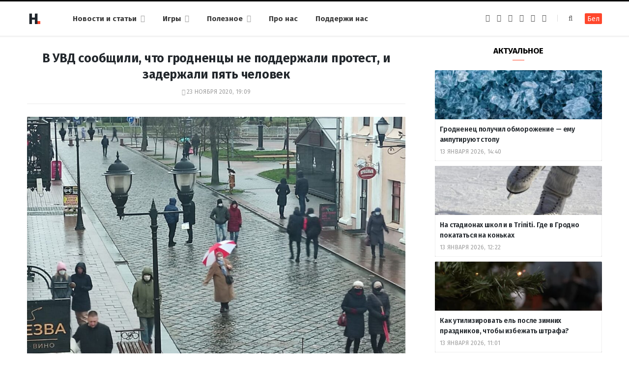

--- FILE ---
content_type: text/html; charset=UTF-8
request_url: https://ru.hrodna.life/2020/11/23/protest-22-nojabrja/
body_size: 13646
content:
<!DOCTYPE html><html lang="ru-RU" itemscope="itemscope" itemtype="http://schema.org/WebSite"><head><link rel="stylesheet" media="print" onload="this.onload=null;this.media='all';" id="ao_optimized_gfonts" href="https://fonts.googleapis.com/css?family=Fira+Sans%3A400%2C400italic%2C600%2C700&amp;display=swap"><link 
 rel="alternate" 
 hreflang="x-default" 
 href="https://hrodna.life/2020/11/23/protest-22-nojabrja/" /><link 
 rel="alternate" 
 hreflang="ru_RU" 
 href="https://ru.hrodna.life/2020/11/23/protest-22-nojabrja/" /><meta charset="UTF-8" /><meta http-equiv="x-ua-compatible" content="ie=edge" /><meta name="viewport" content="width=device-width, initial-scale=1" /><link rel="profile" href="http://gmpg.org/xfn/11" /><link rel="apple-touch-icon" sizes="180x180" href="/wp-content/themes/hrodna-2019/apple-touch-icon.png"><link rel="icon" type="image/png" href="/wp-content/themes/hrodna-2019/fav/icon-32x32.png" sizes="32x32"><link rel="icon" type="image/png" href="/wp-content/themes/hrodna-2019/fav/icon-16x16.png" sizes="16x16"><link rel="manifest" href="/wp-content/themes/hrodna-2019/fav/manifest.json" crossorigin="use-credentials"><meta name="msapplication-config" content="/wp-content/themes/hrodna-2019/fav/browserconfig.xml"><meta name="theme-color" content="#f4f6f8"><meta name='robots' content='index, follow, max-image-preview:large, max-snippet:-1, max-video-preview:-1' /><style>img:is([sizes="auto" i], [sizes^="auto," i]) { contain-intrinsic-size: 3000px 1500px }</style> <script data-cfasync="false" data-pagespeed-no-defer>var gtm4wp_datalayer_name = "dataLayer";
	var dataLayer = dataLayer || [];

	const gtm4wp_scrollerscript_debugmode         = false;
	const gtm4wp_scrollerscript_callbacktime      = 100;
	const gtm4wp_scrollerscript_readerlocation    = 150;
	const gtm4wp_scrollerscript_contentelementid  = "content";
	const gtm4wp_scrollerscript_scannertime       = 60;</script> <link media="all" href="https://ru.hrodna.life/wp-content/cache/autoptimize/2/css/autoptimize_3d3bea5fcf980743a9ae01d832a5fe70.css" rel="stylesheet"><title>В УВД сообщили, что гродненцы не поддержали протест, и задержали пять человек</title><meta name="description" content="Гродненцы 22 ноября становились по районам в цепи солидарности и выкрикивали на ул. Советской &quot;Жыве Беларусь!&quot;. Милиция сообщила, что гродненцы не" /><meta property="og:locale" content="ru_RU" /><meta property="og:type" content="article" /><meta property="og:title" content="В УВД сообщили, что гродненцы не поддержали протест, и задержали пять человек" /><meta property="og:description" content="Гродненцы 22 ноября становились по районам в цепи солидарности и выкрикивали на ул. Советской &quot;Жыве Беларусь!&quot;. Милиция сообщила, что гродненцы не" /><meta property="og:url" content="https://ru.hrodna.life/2020/11/23/protest-22-nojabrja/" /><meta property="og:site_name" content="Hrodna.life - новости Гродно" /><meta property="article:publisher" content="https://www.facebook.com/hrodna.one.love" /><meta property="article:published_time" content="2020-11-23T16:09:43+00:00" /><meta property="article:modified_time" content="2022-01-02T18:50:46+00:00" /><meta property="og:image" content="https://ru.hrodna.life/wp-content/uploads/2020/11/akcija-22-nojabrja-siloviki-4.jpg" /><meta property="og:image:width" content="1200" /><meta property="og:image:height" content="901" /><meta property="og:image:type" content="image/jpeg" /><meta name="author" content="А К" /><meta name="twitter:card" content="summary_large_image" /><meta name="twitter:creator" content="@HrodnaL" /> <script type="application/ld+json" class="yoast-schema-graph">{"@context":"https://schema.org","@graph":[{"@type":"NewsArticle","@id":"https://ru.hrodna.life/2020/11/23/protest-22-nojabrja/#article","isPartOf":{"@id":"https://ru.hrodna.life/2020/11/23/protest-22-nojabrja/"},"author":{"name":"А К","@id":"https://ru.hrodna.life/#/schema/person/f193410c52aa1794c8432f4479805ce0"},"headline":"В УВД сообщили, что гродненцы не поддержали протест, и задержали пять человек","datePublished":"2020-11-23T16:09:43+00:00","dateModified":"2022-01-02T18:50:46+00:00","mainEntityOfPage":{"@id":"https://ru.hrodna.life/2020/11/23/protest-22-nojabrja/"},"wordCount":122,"publisher":{"@id":"https://ru.hrodna.life/#organization"},"image":{"@id":"https://ru.hrodna.life/2020/11/23/protest-22-nojabrja/#primaryimage"},"thumbnailUrl":"https://ru.hrodna.life/wp-content/uploads/2020/11/akcija-22-nojabrja-siloviki-4.jpg","keywords":["закон","право","Протесты в Гродно"],"articleSection":["Новости"],"inLanguage":"ru-RU","copyrightYear":"2020","copyrightHolder":{"@id":"https://hrodna.life/#organization"}},{"@type":"WebPage","@id":"https://ru.hrodna.life/2020/11/23/protest-22-nojabrja/","url":"https://ru.hrodna.life/2020/11/23/protest-22-nojabrja/","name":"В УВД сообщили, что гродненцы не поддержали протест, и задержали пять человек","isPartOf":{"@id":"https://ru.hrodna.life/#website"},"primaryImageOfPage":{"@id":"https://ru.hrodna.life/2020/11/23/protest-22-nojabrja/#primaryimage"},"image":{"@id":"https://ru.hrodna.life/2020/11/23/protest-22-nojabrja/#primaryimage"},"thumbnailUrl":"https://ru.hrodna.life/wp-content/uploads/2020/11/akcija-22-nojabrja-siloviki-4.jpg","datePublished":"2020-11-23T16:09:43+00:00","dateModified":"2022-01-02T18:50:46+00:00","description":"Гродненцы 22 ноября становились по районам в цепи солидарности и выкрикивали на ул. Советской \"Жыве Беларусь!\". Милиция сообщила, что гродненцы не","breadcrumb":{"@id":"https://ru.hrodna.life/2020/11/23/protest-22-nojabrja/#breadcrumb"},"inLanguage":"ru-RU","potentialAction":[{"@type":"ReadAction","target":["https://ru.hrodna.life/2020/11/23/protest-22-nojabrja/"]}]},{"@type":"ImageObject","inLanguage":"ru-RU","@id":"https://ru.hrodna.life/2020/11/23/protest-22-nojabrja/#primaryimage","url":"https://ru.hrodna.life/wp-content/uploads/2020/11/akcija-22-nojabrja-siloviki-4.jpg","contentUrl":"https://ru.hrodna.life/wp-content/uploads/2020/11/akcija-22-nojabrja-siloviki-4.jpg","width":1200,"height":901,"caption":"Гродно 23 ноября. Фото: Hrodna.life"},{"@type":"BreadcrumbList","@id":"https://ru.hrodna.life/2020/11/23/protest-22-nojabrja/#breadcrumb","itemListElement":[{"@type":"ListItem","position":1,"name":"Главная страница","item":"https://ru.hrodna.life/"},{"@type":"ListItem","position":2,"name":"В УВД сообщили, что гродненцы не поддержали протест, и задержали пять человек"}]},{"@type":"WebSite","@id":"https://ru.hrodna.life/#website","url":"https://ru.hrodna.life/","name":"Hrodna.life - новости Гродно","description":"Hrodna.life - новости и истории из Гродно","publisher":{"@id":"https://ru.hrodna.life/#organization"},"potentialAction":[{"@type":"SearchAction","target":{"@type":"EntryPoint","urlTemplate":"https://ru.hrodna.life/?s={search_term_string}"},"query-input":{"@type":"PropertyValueSpecification","valueRequired":true,"valueName":"search_term_string"}}],"inLanguage":"ru-RU"},{"@type":"Organization","@id":"https://ru.hrodna.life/#organization","name":"Hrodna.life","url":"https://ru.hrodna.life/","logo":{"@type":"ImageObject","inLanguage":"ru-RU","@id":"https://ru.hrodna.life/#/schema/logo/image/","url":"https://ru.hrodna.life/wp-content/uploads/2018/11/320-logos3-01.png","contentUrl":"https://ru.hrodna.life/wp-content/uploads/2018/11/320-logos3-01.png","width":320,"height":112,"caption":"Hrodna.life"},"image":{"@id":"https://ru.hrodna.life/#/schema/logo/image/"},"sameAs":["https://www.facebook.com/hrodna.one.love","https://www.linkedin.com/company/hrodna-life/","https://be.wikipedia.org/wiki/Hrodna.life"],"email":"people34letters@gmail.com","legalName":"Žmonės ir raidės, VšĮ","foundingDate":"2016-10-10","publishingPrinciples":"https://ru.hrodna.life/about-us/","ethicsPolicy":"https://ru.hrodna.life/standarts/"},{"@type":"Person","@id":"https://ru.hrodna.life/#/schema/person/f193410c52aa1794c8432f4479805ce0","name":"А К","image":{"@type":"ImageObject","inLanguage":"ru-RU","@id":"https://ru.hrodna.life/#/schema/person/image/","url":"https://secure.gravatar.com/avatar/e76e793cf5dddc09a8ffb460892a5b0c?s=96&d=mm&r=g","contentUrl":"https://secure.gravatar.com/avatar/e76e793cf5dddc09a8ffb460892a5b0c?s=96&d=mm&r=g","caption":"А К"},"sameAs":["https://ru.hrodna.life/","https://x.com/HrodnaL"],"jobTitle":"выпускающий редактор","worksFor":"Hrodna.life","url":"https://ru.hrodna.life/author/alena/"}]}</script> <link rel="amphtml" href="https://ru.hrodna.life/2020/11/23/protest-22-nojabrja/?amp" /><meta name="generator" content="AMP for WP 1.1.10"/><link rel='dns-prefetch' href='//ajax.googleapis.com' /><link rel='dns-prefetch' href='//ru.hrodna.life' /><link href='https://fonts.gstatic.com' crossorigin='anonymous' rel='preconnect' /><link rel="alternate" type="application/rss+xml" title="Hrodna.life - новости Гродно &raquo; Лента" href="https://ru.hrodna.life/feed/" /><style id='getwid-blocks-inline-css' type='text/css'>.wp-block-getwid-section .wp-block-getwid-section__wrapper .wp-block-getwid-section__inner-wrapper{max-width: 770px;}</style><style id='classic-theme-styles-inline-css' type='text/css'>/*! This file is auto-generated */
.wp-block-button__link{color:#fff;background-color:#32373c;border-radius:9999px;box-shadow:none;text-decoration:none;padding:calc(.667em + 2px) calc(1.333em + 2px);font-size:1.125em}.wp-block-file__button{background:#32373c;color:#fff;text-decoration:none}</style><style id='global-styles-inline-css' type='text/css'>:root{--wp--preset--aspect-ratio--square: 1;--wp--preset--aspect-ratio--4-3: 4/3;--wp--preset--aspect-ratio--3-4: 3/4;--wp--preset--aspect-ratio--3-2: 3/2;--wp--preset--aspect-ratio--2-3: 2/3;--wp--preset--aspect-ratio--16-9: 16/9;--wp--preset--aspect-ratio--9-16: 9/16;--wp--preset--color--black: #000000;--wp--preset--color--cyan-bluish-gray: #abb8c3;--wp--preset--color--white: #ffffff;--wp--preset--color--pale-pink: #f78da7;--wp--preset--color--vivid-red: #cf2e2e;--wp--preset--color--luminous-vivid-orange: #ff6900;--wp--preset--color--luminous-vivid-amber: #fcb900;--wp--preset--color--light-green-cyan: #7bdcb5;--wp--preset--color--vivid-green-cyan: #00d084;--wp--preset--color--pale-cyan-blue: #8ed1fc;--wp--preset--color--vivid-cyan-blue: #0693e3;--wp--preset--color--vivid-purple: #9b51e0;--wp--preset--gradient--vivid-cyan-blue-to-vivid-purple: linear-gradient(135deg,rgba(6,147,227,1) 0%,rgb(155,81,224) 100%);--wp--preset--gradient--light-green-cyan-to-vivid-green-cyan: linear-gradient(135deg,rgb(122,220,180) 0%,rgb(0,208,130) 100%);--wp--preset--gradient--luminous-vivid-amber-to-luminous-vivid-orange: linear-gradient(135deg,rgba(252,185,0,1) 0%,rgba(255,105,0,1) 100%);--wp--preset--gradient--luminous-vivid-orange-to-vivid-red: linear-gradient(135deg,rgba(255,105,0,1) 0%,rgb(207,46,46) 100%);--wp--preset--gradient--very-light-gray-to-cyan-bluish-gray: linear-gradient(135deg,rgb(238,238,238) 0%,rgb(169,184,195) 100%);--wp--preset--gradient--cool-to-warm-spectrum: linear-gradient(135deg,rgb(74,234,220) 0%,rgb(151,120,209) 20%,rgb(207,42,186) 40%,rgb(238,44,130) 60%,rgb(251,105,98) 80%,rgb(254,248,76) 100%);--wp--preset--gradient--blush-light-purple: linear-gradient(135deg,rgb(255,206,236) 0%,rgb(152,150,240) 100%);--wp--preset--gradient--blush-bordeaux: linear-gradient(135deg,rgb(254,205,165) 0%,rgb(254,45,45) 50%,rgb(107,0,62) 100%);--wp--preset--gradient--luminous-dusk: linear-gradient(135deg,rgb(255,203,112) 0%,rgb(199,81,192) 50%,rgb(65,88,208) 100%);--wp--preset--gradient--pale-ocean: linear-gradient(135deg,rgb(255,245,203) 0%,rgb(182,227,212) 50%,rgb(51,167,181) 100%);--wp--preset--gradient--electric-grass: linear-gradient(135deg,rgb(202,248,128) 0%,rgb(113,206,126) 100%);--wp--preset--gradient--midnight: linear-gradient(135deg,rgb(2,3,129) 0%,rgb(40,116,252) 100%);--wp--preset--font-size--small: 13px;--wp--preset--font-size--medium: 20px;--wp--preset--font-size--large: 36px;--wp--preset--font-size--x-large: 42px;--wp--preset--spacing--20: 0.44rem;--wp--preset--spacing--30: 0.67rem;--wp--preset--spacing--40: 1rem;--wp--preset--spacing--50: 1.5rem;--wp--preset--spacing--60: 2.25rem;--wp--preset--spacing--70: 3.38rem;--wp--preset--spacing--80: 5.06rem;--wp--preset--shadow--natural: 6px 6px 9px rgba(0, 0, 0, 0.2);--wp--preset--shadow--deep: 12px 12px 50px rgba(0, 0, 0, 0.4);--wp--preset--shadow--sharp: 6px 6px 0px rgba(0, 0, 0, 0.2);--wp--preset--shadow--outlined: 6px 6px 0px -3px rgba(255, 255, 255, 1), 6px 6px rgba(0, 0, 0, 1);--wp--preset--shadow--crisp: 6px 6px 0px rgba(0, 0, 0, 1);}:where(.is-layout-flex){gap: 0.5em;}:where(.is-layout-grid){gap: 0.5em;}body .is-layout-flex{display: flex;}.is-layout-flex{flex-wrap: wrap;align-items: center;}.is-layout-flex > :is(*, div){margin: 0;}body .is-layout-grid{display: grid;}.is-layout-grid > :is(*, div){margin: 0;}:where(.wp-block-columns.is-layout-flex){gap: 2em;}:where(.wp-block-columns.is-layout-grid){gap: 2em;}:where(.wp-block-post-template.is-layout-flex){gap: 1.25em;}:where(.wp-block-post-template.is-layout-grid){gap: 1.25em;}.has-black-color{color: var(--wp--preset--color--black) !important;}.has-cyan-bluish-gray-color{color: var(--wp--preset--color--cyan-bluish-gray) !important;}.has-white-color{color: var(--wp--preset--color--white) !important;}.has-pale-pink-color{color: var(--wp--preset--color--pale-pink) !important;}.has-vivid-red-color{color: var(--wp--preset--color--vivid-red) !important;}.has-luminous-vivid-orange-color{color: var(--wp--preset--color--luminous-vivid-orange) !important;}.has-luminous-vivid-amber-color{color: var(--wp--preset--color--luminous-vivid-amber) !important;}.has-light-green-cyan-color{color: var(--wp--preset--color--light-green-cyan) !important;}.has-vivid-green-cyan-color{color: var(--wp--preset--color--vivid-green-cyan) !important;}.has-pale-cyan-blue-color{color: var(--wp--preset--color--pale-cyan-blue) !important;}.has-vivid-cyan-blue-color{color: var(--wp--preset--color--vivid-cyan-blue) !important;}.has-vivid-purple-color{color: var(--wp--preset--color--vivid-purple) !important;}.has-black-background-color{background-color: var(--wp--preset--color--black) !important;}.has-cyan-bluish-gray-background-color{background-color: var(--wp--preset--color--cyan-bluish-gray) !important;}.has-white-background-color{background-color: var(--wp--preset--color--white) !important;}.has-pale-pink-background-color{background-color: var(--wp--preset--color--pale-pink) !important;}.has-vivid-red-background-color{background-color: var(--wp--preset--color--vivid-red) !important;}.has-luminous-vivid-orange-background-color{background-color: var(--wp--preset--color--luminous-vivid-orange) !important;}.has-luminous-vivid-amber-background-color{background-color: var(--wp--preset--color--luminous-vivid-amber) !important;}.has-light-green-cyan-background-color{background-color: var(--wp--preset--color--light-green-cyan) !important;}.has-vivid-green-cyan-background-color{background-color: var(--wp--preset--color--vivid-green-cyan) !important;}.has-pale-cyan-blue-background-color{background-color: var(--wp--preset--color--pale-cyan-blue) !important;}.has-vivid-cyan-blue-background-color{background-color: var(--wp--preset--color--vivid-cyan-blue) !important;}.has-vivid-purple-background-color{background-color: var(--wp--preset--color--vivid-purple) !important;}.has-black-border-color{border-color: var(--wp--preset--color--black) !important;}.has-cyan-bluish-gray-border-color{border-color: var(--wp--preset--color--cyan-bluish-gray) !important;}.has-white-border-color{border-color: var(--wp--preset--color--white) !important;}.has-pale-pink-border-color{border-color: var(--wp--preset--color--pale-pink) !important;}.has-vivid-red-border-color{border-color: var(--wp--preset--color--vivid-red) !important;}.has-luminous-vivid-orange-border-color{border-color: var(--wp--preset--color--luminous-vivid-orange) !important;}.has-luminous-vivid-amber-border-color{border-color: var(--wp--preset--color--luminous-vivid-amber) !important;}.has-light-green-cyan-border-color{border-color: var(--wp--preset--color--light-green-cyan) !important;}.has-vivid-green-cyan-border-color{border-color: var(--wp--preset--color--vivid-green-cyan) !important;}.has-pale-cyan-blue-border-color{border-color: var(--wp--preset--color--pale-cyan-blue) !important;}.has-vivid-cyan-blue-border-color{border-color: var(--wp--preset--color--vivid-cyan-blue) !important;}.has-vivid-purple-border-color{border-color: var(--wp--preset--color--vivid-purple) !important;}.has-vivid-cyan-blue-to-vivid-purple-gradient-background{background: var(--wp--preset--gradient--vivid-cyan-blue-to-vivid-purple) !important;}.has-light-green-cyan-to-vivid-green-cyan-gradient-background{background: var(--wp--preset--gradient--light-green-cyan-to-vivid-green-cyan) !important;}.has-luminous-vivid-amber-to-luminous-vivid-orange-gradient-background{background: var(--wp--preset--gradient--luminous-vivid-amber-to-luminous-vivid-orange) !important;}.has-luminous-vivid-orange-to-vivid-red-gradient-background{background: var(--wp--preset--gradient--luminous-vivid-orange-to-vivid-red) !important;}.has-very-light-gray-to-cyan-bluish-gray-gradient-background{background: var(--wp--preset--gradient--very-light-gray-to-cyan-bluish-gray) !important;}.has-cool-to-warm-spectrum-gradient-background{background: var(--wp--preset--gradient--cool-to-warm-spectrum) !important;}.has-blush-light-purple-gradient-background{background: var(--wp--preset--gradient--blush-light-purple) !important;}.has-blush-bordeaux-gradient-background{background: var(--wp--preset--gradient--blush-bordeaux) !important;}.has-luminous-dusk-gradient-background{background: var(--wp--preset--gradient--luminous-dusk) !important;}.has-pale-ocean-gradient-background{background: var(--wp--preset--gradient--pale-ocean) !important;}.has-electric-grass-gradient-background{background: var(--wp--preset--gradient--electric-grass) !important;}.has-midnight-gradient-background{background: var(--wp--preset--gradient--midnight) !important;}.has-small-font-size{font-size: var(--wp--preset--font-size--small) !important;}.has-medium-font-size{font-size: var(--wp--preset--font-size--medium) !important;}.has-large-font-size{font-size: var(--wp--preset--font-size--large) !important;}.has-x-large-font-size{font-size: var(--wp--preset--font-size--x-large) !important;}
:where(.wp-block-post-template.is-layout-flex){gap: 1.25em;}:where(.wp-block-post-template.is-layout-grid){gap: 1.25em;}
:where(.wp-block-columns.is-layout-flex){gap: 2em;}:where(.wp-block-columns.is-layout-grid){gap: 2em;}
:root :where(.wp-block-pullquote){font-size: 1.5em;line-height: 1.6;}</style><style id='hrodna-skin-inline-css' type='text/css'>::selection { background: rgba(255,71,44, 0.4); }

::-moz-selection { background: rgba(255,71,44, 0.4); }

:root { --main-color: #ff472c; }

input[type="submit"],
button,
input[type="button"],
.button,
.cart-action .cart-link .counter,
.main-head.compact .posts-ticker .heading,
.comments-list .bypostauthor .post-author,
.cat-label a:hover,
.cat-label.color a,
.post-thumb:hover .cat-label a,
.products-block .more-link:hover,
.beauty-slider .slick-dots .slick-active button,
.carousel-slider .category,
.grid-b-slider .category,
.page-links .current,
.page-links a:hover,
.page-links > span,
.widget-posts .posts.full .counter:before,
.wp-block-button .wp-block-button__link { background: #ff472c; }

blockquote:before,
.main-color,
.top-bar .social-icons a:hover,
.navigation .menu > li:hover > a,
.navigation .menu > .current-menu-item > a,
.navigation .menu > .current-menu-parent > a,
.navigation .menu > .current-menu-ancestor > a,
.navigation li:hover > a:after,
.navigation .current-menu-item > a:after,
.navigation .current-menu-parent > a:after,
.navigation .current-menu-ancestor > a:after,
.navigation .menu li li:hover > a,
.navigation .menu li li.current-menu-item > a,
.tag-share .post-tags a:hover,
.post-share-icons a:hover,
.post-share-icons .likes-count,
.author-box .author > span,
.comments-area .section-head .number,
.comments-list .comment-reply-link,
.comment-form input[type=checkbox],
.main-footer.dark .social-link:hover,
.lower-footer .social-icons .fa,
.archive-head .sub-title,
.social-share a:hover,
.social-icons a:hover,
.post-meta .post-cat > a,
.post-meta-c .post-author > a,
.large-post-b .post-footer .author a,
.trendy-slider .post-cat a,
.main-pagination .next a:hover,
.main-pagination .previous a:hover,
.main-pagination.number .current,
.post-content a,
.textwidget a,
.widget-about .more,
.widget-about .social-icons .social-btn:hover,
.widget-social .social-link:hover,
.wp-block-pullquote blockquote:before,
.egcf-modal .checkbox { color: #ff472c; }

.products-block .more-link:hover,
.beauty-slider .slick-dots .slick-active button,
.page-links .current,
.page-links a:hover,
.page-links > span,
.woocommerce nav.woocommerce-pagination ul li span.current,
.woocommerce nav.woocommerce-pagination ul li a:hover { border-color: #ff472c; }

.widget_categories a:before,
.widget_product_categories a:before,
.widget_archive a:before { border: 1px solid #ff472c; }

.skin-miranda .sidebar .widget-title,
.skin-beauty .sidebar .widget-title { border-top-color: #ff472c; }

.skin-rovella .navigation.dark .menu li:hover > a,
.skin-rovella .navigation.dark .menu li li:hover > a,
.skin-rovella .navigation.dark .menu li:hover > a:after,
.skin-rovella .main-footer.stylish .copyright a { color: #ff472c; }

.skin-travel .navigation.dark .menu li:hover > a,
.skin-travel .navigation.dark .menu li li:hover > a,
.skin-travel .navigation.dark .menu li:hover > a:after,
.skin-travel .posts-carousel .block-heading .title,
.skin-travel .post-content .read-more a,
.skin-travel .sidebar .widget-title,
.skin-travel .grid-post-b .read-more-btn { color: #ff472c; }

.skin-travel .sidebar .widget-title:after,
.skin-travel .post-content .read-more a:before,
.skin-travel .grid-post-b .read-more-btn { border-color: #ff472c; }

.skin-travel .grid-post-b .read-more-btn:hover,
.skin-travel .posts-carousel .block-heading:after { background-color: #ff472c; }

.navigation.dark .menu li:hover > a,
.navigation.dark .menu li li:hover > a,
.navigation.dark .menu li:hover > a:after { color: #ff472c; }

.sidebar .widget-title:after,
.comment-respond .section-head .title:after { background: #ff472c; }

.section-head .title { border-bottom-color: #ff472c; }</style> <script type="text/javascript" src="https://ajax.googleapis.com/ajax/libs/jquery/3.6.0/jquery.min.js?ver=3.6.0" id="jquery-js"></script> <script type="text/javascript" src="https://ru.hrodna.life/wp-content/cache/autoptimize/2/js/autoptimize_single_070a12458ed43e10ecdc3c90ed286af5.js?ver=1.22.3" id="gtm4wp-scroll-tracking-js"></script> <script type="text/javascript" src="https://ru.hrodna.life/wp-content/cache/autoptimize/2/js/autoptimize_single_310433e7f609326a8f2ab483f54473f7.js?ver=1.0" id="lazysizes-js"></script> <script type="text/javascript" id="wbcr_clearfy-css-lazy-load-js-extra">var wbcr_clearfy_async_links = {"wbcr_clearfy-font-awesome":"\/wp-content\/themes\/hrodna-2019\/css\/fontawesome\/css\/font-awesome.min.css"};</script> <script type="text/javascript" src="https://ru.hrodna.life/wp-content/plugins/clearfy/assets/js/css-lazy-load.min.js?ver=2.4.1" id="wbcr_clearfy-css-lazy-load-js"></script> <link rel="https://api.w.org/" href="https://ru.hrodna.life/wp-json/" /><link rel="alternate" title="JSON" type="application/json" href="https://ru.hrodna.life/wp-json/wp/v2/posts/203377" />  <script data-cfasync="false" data-pagespeed-no-defer>var dataLayer_content = {"pageTitle":"В УВД сообщили, что гродненцы не поддержали протест, и задержали пять человек","pagePostType":"post","pagePostType2":"single-post","pageCategory":["news"],"pageAttributes":["zakon","pravo","protesty-v-grodno"],"pagePostAuthor":"А К"};
	dataLayer.push( dataLayer_content );</script> <script data-cfasync="false" data-pagespeed-no-defer>(function(w,d,s,l,i){w[l]=w[l]||[];w[l].push({'gtm.start':
new Date().getTime(),event:'gtm.js'});var f=d.getElementsByTagName(s)[0],
j=d.createElement(s),dl=l!='dataLayer'?'&l='+l:'';j.async=true;j.src=
'//www.googletagmanager.com/gtm.js?id='+i+dl;f.parentNode.insertBefore(j,f);
})(window,document,'script','dataLayer','GTM-N8JG8MF');</script> <style id="uagb-style-conditional-extension">@media (min-width: 1025px){body .uag-hide-desktop.uagb-google-map__wrap,body .uag-hide-desktop{display:none !important}}@media (min-width: 768px) and (max-width: 1024px){body .uag-hide-tab.uagb-google-map__wrap,body .uag-hide-tab{display:none !important}}@media (max-width: 767px){body .uag-hide-mob.uagb-google-map__wrap,body .uag-hide-mob{display:none !important}}</style><style id="uagb-style-frontend-203377">.uag-blocks-common-selector{z-index:var(--z-index-desktop) !important}@media (max-width: 976px){.uag-blocks-common-selector{z-index:var(--z-index-tablet) !important}}@media (max-width: 767px){.uag-blocks-common-selector{z-index:var(--z-index-mobile) !important}}</style><link rel="icon" href="https://ru.hrodna.life/wp-content/uploads/2019/12/cropped-favicon-new-1-32x32.png" sizes="32x32" /><link rel="icon" href="https://ru.hrodna.life/wp-content/uploads/2019/12/cropped-favicon-new-1-192x192.png" sizes="192x192" /><link rel="apple-touch-icon" href="https://ru.hrodna.life/wp-content/uploads/2019/12/cropped-favicon-new-1-180x180.png" /><meta name="msapplication-TileImage" content="https://ru.hrodna.life/wp-content/uploads/2019/12/cropped-favicon-new-1-270x270.png" /><meta name="google-site-verification" content="4ZJBd1a8Bwp4TsDwD6SYu-YYuEAEOvbAXgMRUARXTk0" /><meta name="yandex-verification" content="88055858724b3707" /><meta name="f1d30d9785acd0564bff3e2e85f4de9b" content="7ecf15d000a64bd1b7b29414e1a1d382" /><meta name="cmsmagazine" content="cdab92b723a21724632e9158c35c02b8" /> <script async src="https://pagead2.googlesyndication.com/pagead/js/adsbygoogle.js?client=ca-pub-1610395315342102"
     crossorigin="anonymous"></script> <script>if ('serviceWorker' in navigator) {
            window.addEventListener('load', function() {
                navigator.serviceWorker.register('/service-worker.js');
            });
        }</script> <script>var LANG_VARS = {
            youAreOffline : "Вы сейчас находитесь офлайн.",
            weSaveYourMessage : "Мы сохранили ваше сообщение и отправим его, как только вы будете онлайн.",
            weGetYourMessage : "Мы получили ваше сообщение",
            networkError : "Похоже у вас проблемы с интернет-соединением, попробуйте устранить проблему и перезагрузите страницу.",
        };</script> </head><body class="post-template-default single single-post postid-203377 single-format-standard right-sidebar  lazy-normal skin-magazine"><div class="main-wrap"><header id="main-head" class="main-head head-nav-below simple simple-boxed has-search-modal"><div class="inner inner-head" data-sticky-bar="1"><div class="wrap cf wrap-head"><div class="left-contain"> <span class="mobile-nav"><i class="fa fa-bars"></i></span><div class="title"> <a href="https://ru.hrodna.life/" title="Hrodna.life &#8212; новости Гродно" rel="home"> <img src="https://ru.hrodna.life/wp-content/uploads/2022/06/logo-small-1.png" class="logo-image" alt="Hrodna.life &#8212; новости Гродно" srcset="https://ru.hrodna.life/wp-content/uploads/2022/06/logo-small-1.png ,https://ru.hrodna.life/wp-content/uploads/2022/06/logo-small-x2-1.png 2x" /> </a></div></div><div class="navigation-wrap inline"><nav class="navigation inline simple light" data-sticky-bar="1"><div class="menu-menu-ru-container"><ul id="menu-menu-ru" class="menu"><li id="menu-item-162481" class="menu-item menu-item-type-custom menu-item-object-custom menu-item-has-children menu-item-162481"><a href="https://ru.hrodna.life/articles/">Новости и статьи</a><ul class="sub-menu"><li id="menu-item-675" class="menu-item menu-item-type-taxonomy menu-item-object-category menu-cat-192 menu-item-675"><a href="https://ru.hrodna.life/category/gorod/">Город</a></li><li id="menu-item-677" class="menu-item menu-item-type-taxonomy menu-item-object-category menu-cat-196 menu-item-677"><a href="https://ru.hrodna.life/category/lyudi-i-dela/">Люди и дела</a></li><li id="menu-item-676" class="menu-item menu-item-type-taxonomy menu-item-object-category menu-cat-194 menu-item-676"><a href="https://ru.hrodna.life/category/zdarove-i-sport/">Здоровье и спорт</a></li><li id="menu-item-678" class="menu-item menu-item-type-taxonomy menu-item-object-category menu-cat-198 menu-item-678"><a href="https://ru.hrodna.life/category/nasledie/">Наследие</a></li><li id="menu-item-679" class="menu-item menu-item-type-taxonomy menu-item-object-category menu-cat-200 menu-item-679"><a href="https://ru.hrodna.life/category/servisyi-ru/">Полезное</a></li><li id="menu-item-221181" class="menu-item menu-item-type-custom menu-item-object-custom menu-item-221181"><a href="https://ru.hrodna.life/articles/">Все публикации</a></li></ul></li><li id="menu-item-183518" class="menu-item menu-item-type-custom menu-item-object-custom menu-item-has-children menu-item-183518"><a href="#">Игры</a><ul class="sub-menu"><li id="menu-item-183525" class="menu-item menu-item-type-custom menu-item-object-custom menu-item-183525"><a href="https://ru.hrodna.life/games/sortirovka-musora/">Сортировка мусора</a></li><li id="menu-item-183526" class="menu-item menu-item-type-custom menu-item-object-custom menu-item-183526"><a href="https://ru.hrodna.life/games/granica/">Граница рядом</a></li><li id="menu-item-208961" class="menu-item menu-item-type-custom menu-item-object-custom menu-item-208961"><a href="https://ru.hrodna.life/tag/test/">Тесты</a></li></ul></li><li id="menu-item-237200" class="menu-item menu-item-type-custom menu-item-object-custom menu-item-has-children menu-item-237200"><a href="#">Полезное</a><ul class="sub-menu"><li id="menu-item-237199" class="menu-item menu-item-type-post_type menu-item-object-page menu-item-237199"><a href="https://ru.hrodna.life/kapitalnye-remonty-v-grodno/">Карта капитальных ремонтов</a></li><li id="menu-item-237201" class="menu-item menu-item-type-post_type menu-item-object-page menu-item-237201"><a href="https://ru.hrodna.life/rabota-v-grodno/">Работа в Гродно</a></li><li id="menu-item-276885" class="menu-item menu-item-type-taxonomy menu-item-object-post_tag menu-item-276885"><a href="https://ru.hrodna.life/tag/recepty/">Рецепты</a></li><li id="menu-item-298391" class="menu-item menu-item-type-custom menu-item-object-custom menu-item-298391"><a href="https://ru.hrodna.life/metki/raznoe">Разное</a></li><li id="menu-item-279345" class="menu-item menu-item-type-post_type menu-item-object-page menu-item-279345"><a href="https://ru.hrodna.life/tourist-guide/">Туристический гайд по Гродно</a></li></ul></li><li id="menu-item-682" class="before-last menu-item menu-item-type-post_type menu-item-object-page menu-item-682"><a href="https://ru.hrodna.life/about-us/">Про нас</a></li><li id="menu-item-298977" class="menu-item menu-item-type-custom menu-item-object-custom menu-item-298977"><a href="https://ru.hrodna.life/support/">Поддержи нас</a></li></ul></div></nav></div><div class="actions"><ul class="social-icons cf"><li><a href="https://www.facebook.com/hrodna.one.love" class="fa fa-facebook" target="_blank"><span class="visuallyhidden">Facebook</span></a></li><li><a href="https://www.instagram.com/hrodna.mylove/" class="fa fa-instagram" target="_blank"><span class="visuallyhidden">Instagram</span></a></li><li><a href="https://t.me/hrodnaonelove" class="fa fa-paper-plane" target="_blank"><span class="visuallyhidden">Telegram</span></a></li><li><a href="https://ru.hrodna.life/feed" class="fa fa-rss" target="_blank"><span class="visuallyhidden">RSS</span></a></li><li><a href="https://www.youtube.com/@LookfromHrodna" class="fa fa-youtube" target="_blank"><span class="visuallyhidden">YouTube</span></a></li><li><a href="https://vk.com/hrodna.like" class="fa fa-vk" target="_blank"><span class="visuallyhidden">Вконтакте</span></a></li></ul> <a href="#" title="Поиск" class="search-link"><i class="fa fa-search"></i></a><div class="search-box-overlay"><form method="get" class="search-form" action="https://ru.hrodna.life/"> <button type="submit" class="search-submit"><i class="fa fa-search"></i></button> <input type="search" class="search-field" name="s" placeholder="Введите и нажмите ввод" value="" required /></form></div> <a href="https://hrodna.life/2020/11/23/protest-22-nojabrja/" target="_blank" class="lang-link">Бел</a></div></div></div></header><div class="main wrap"><div class="ts-row cf"><div class="col-8 main-content cf"><article id="post-203377" class="the-post post-203377 post type-post status-publish format-standard has-post-thumbnail category-news tag-zakon tag-pravo tag-protesty-v-grodno"><header class="post-header the-post-header cf"><div class="post-meta post-meta-alt the-post-meta"> <span class="post-cat"> </span><h1 class="post-title"> В УВД сообщили, что гродненцы не поддержали протест, и задержали пять человек</h1><ul class="post-tags"><li><i class="fa fa-clock-o"></i> <time class="post-date">23 ноября 2020, 19:09</time></li></ul></div><div class="featured"> <a href="https://ru.hrodna.life/wp-content/uploads/2020/11/akcija-22-nojabrja-siloviki-4.jpg" class="image-link"><img width="770" height="578" src="[data-uri]" class="attachment-large size-large lazyload wp-post-image" alt="В УВД сообщили, что гродненцы не поддержали протест, и задержали пять человек" title="В УВД сообщили, что гродненцы не поддержали протест, и задержали пять человек" decoding="async" fetchpriority="high" sizes="(max-width: 770px) 100vw, 770px" data-srcset="https://ru.hrodna.life/wp-content/uploads/2020/11/akcija-22-nojabrja-siloviki-4-1024x769.jpg 1024w, https://ru.hrodna.life/wp-content/uploads/2020/11/akcija-22-nojabrja-siloviki-4-300x225.jpg 300w, https://ru.hrodna.life/wp-content/uploads/2020/11/akcija-22-nojabrja-siloviki-4-768x577.jpg 768w, https://ru.hrodna.life/wp-content/uploads/2020/11/akcija-22-nojabrja-siloviki-4.jpg 1200w" data-src="https://ru.hrodna.life/wp-content/uploads/2020/11/akcija-22-nojabrja-siloviki-4-1024x769.jpg" /><div class="wp-caption-text">Гродно 23 ноября. Фото: Hrodna.life</div> </a></div></header><div class="post-content description cf entry-content content-normal"><p><strong>Гродненцы 22 ноября становились по районам в цепи солидарности и выкрикивали на ул. Советской &#171;Жыве Беларусь!&#187;. Милиция сообщила, что гродненцы не поддержали призывы &#171;деструктивных Telegram-каналов&#187;.  И задержала пять человек.</strong></p><p>На проспекте Клецкова 10 человек выстроились в цепочку с бело-красно-белыми флагами. Задержали трех &#171;наиболее активных участников&#187;, сред которых была несовершеннолетняя девушка. Ее передали родителям, <a href="https://grodno.mvd.gov.by/ru/news/2127" target="_blank" rel="noreferrer noopener">сообщили</a> в УВД Гродненского облисполкома. В отношении задержанных парня и девушки начали административный процесс, парня оставили в изоляторе временного содержания до суда.</p><p>Еще одну девушку задержали на ул. Горького. Она вышла с бело-красным зонтом в магазин, сообщил ее муж источнику, близкому к задержанным. Девушка ждала суда в изоляторе. Судьба двух других задержанных, фигурировавших в списках</a> правозащитного центра &#171;Вясна&#187;, неизвестна.</p></div><div class="the-post-foot cf"><div class="tag-share cf"><div class="post-tags"><a href="https://ru.hrodna.life/tag/zakon/" rel="tag">закон</a><a href="https://ru.hrodna.life/tag/pravo/" rel="tag">право</a><a href="https://ru.hrodna.life/tag/protesty-v-grodno/" rel="tag">Протесты в Гродно</a></div><div class="post-share"></div></div></div><section class="related-posts grid-3"><h4 class="section-head"><span class="title">Похожие записи</span></h4><div class="ts-row posts cf"><div class="rpbt_shortcode"><div id='rpbt-related-gallery-1' class='gallery related-gallery related-galleryid-203377 gallery-columns-3 gallery-size-medium'><figure class='gallery-item' role='group' aria-label='Еще одного гродненца начали судить за насилие над силовиками. На скамье – шесть потерпевших, которые его избили'><div class='gallery-icon landscape'> <a href='https://ru.hrodna.life/2020/11/09/sud-364/'><img width="300" height="203" src="[data-uri]" class="attachment-medium size-medium lazyload" alt="Иллюстративное фото задержания. Фото: Руслан Кулевич" aria-describedby="rpbt-related-gallery-1-201978" decoding="async" sizes="(max-width: 300px) 100vw, 300px" data-srcset="https://ru.hrodna.life/wp-content/uploads/2020/08/menty-omon-00009-300x203.jpg 300w, https://ru.hrodna.life/wp-content/uploads/2020/08/menty-omon-00009-1024x694.jpg 1024w, https://ru.hrodna.life/wp-content/uploads/2020/08/menty-omon-00009-768x520.jpg 768w, https://ru.hrodna.life/wp-content/uploads/2020/08/menty-omon-00009-400x271.jpg 400w, https://ru.hrodna.life/wp-content/uploads/2020/08/menty-omon-00009.jpg 1200w" data-src="https://ru.hrodna.life/wp-content/uploads/2020/08/menty-omon-00009-300x203.jpg" title="В УВД сообщили, что гродненцы не поддержали протест, и задержали пять человек" /></a></div><figcaption class='wp-caption-text gallery-caption' id='rpbt-related-gallery-1-201978'> Еще одного гродненца начали судить за насилие над силовиками. На скамье – шесть потерпевших, которые его избили</figcaption></figure><figure class='gallery-item' role='group' aria-label='Людмилу Таранок, которая во время протестов сорвала с «тихаря» маску, наказали арестом и штрафом'><div class='gallery-icon landscape'> <a href='https://ru.hrodna.life/2020/09/15/ljudmilu-taranok-kotoraja-vo-vremja-protestov-sorvala-s-tiharja-masku-nakazali-arestom-i-shtrafom/'><img width="300" height="169" src="[data-uri]" class="attachment-medium size-medium lazyload" alt="Людмилу Таранок, которая во время протестов сорвала с «тихаря» маску, наказали арестом и штрафом" aria-describedby="rpbt-related-gallery-1-196237" decoding="async" sizes="(max-width: 300px) 100vw, 300px" data-srcset="https://ru.hrodna.life/wp-content/uploads/2020/09/0-300x169.jpg 300w, https://ru.hrodna.life/wp-content/uploads/2020/09/0-768x432.jpg 768w, https://ru.hrodna.life/wp-content/uploads/2020/09/0.jpg 1023w" data-src="https://ru.hrodna.life/wp-content/uploads/2020/09/0-300x169.jpg" title="Людмилу Таранок, которая во время протестов сорвала с «тихаря» маску, наказали арестом и штрафом" /></a></div><figcaption class='wp-caption-text gallery-caption' id='rpbt-related-gallery-1-196237'> Людмилу Таранок, которая во время протестов сорвала с «тихаря» маску, наказали арестом и штрафом</figcaption></figure><figure class='gallery-item' role='group' aria-label='Бывшего политзаключенного из Гродно арестовали на 15 суток'><div class='gallery-icon landscape'> <a href='https://ru.hrodna.life/2025/10/27/la-rjencev-19-11/'><img width="300" height="200" src="[data-uri]" class="attachment-medium size-medium lazyload" alt="Александр Лаврентьев из Гродно." aria-describedby="rpbt-related-gallery-1-298851" decoding="async" loading="lazy" sizes="auto, (max-width: 300px) 100vw, 300px" data-srcset="https://ru.hrodna.life/wp-content/uploads/2019/06/lavrentev-5-300x200.jpg 300w, https://ru.hrodna.life/wp-content/uploads/2019/06/lavrentev-5-768x512.jpg 768w, https://ru.hrodna.life/wp-content/uploads/2019/06/lavrentev-5-1024x683.jpg 1024w, https://ru.hrodna.life/wp-content/uploads/2019/06/lavrentev-5-720x480.jpg 720w, https://ru.hrodna.life/wp-content/uploads/2019/06/lavrentev-5-600x400.jpg 600w, https://ru.hrodna.life/wp-content/uploads/2019/06/lavrentev-5.jpg 1200w" data-src="https://ru.hrodna.life/wp-content/uploads/2019/06/lavrentev-5-300x200.jpg" title="Гродненец поставил палатку перед администрацией района и собрался там жить. Ему предложили другое жилье" /></a></div><figcaption class='wp-caption-text gallery-caption' id='rpbt-related-gallery-1-298851'> Бывшего политзаключенного из Гродно арестовали на 15 суток</figcaption></figure></div></div></div></section><div class="comments"></div></article> <br><nav class="post-navigation" style="display: none">&laquo; <a href="https://ru.hrodna.life/2020/11/23/marsh-pensijanera/" rel="prev">В Гродно на Марш пенсионеров приехал Юрий Караев</a></nav></div><aside class="col-4 sidebar" data-sticky="1"><div class="inner theiaStickySidebar"><ul><li id="hrodna_life-posts-widget-2" class="widget widget-posts"><h5 class="widget-title"><span>Актуальное</span></h5><ul class="posts cf meta-below"><li class="post cf post-block2"><div class="post-thumb"> <a href="https://ru.hrodna.life/2026/01/13/zima-traymu/" class="image-link"> <img class="lazyload" src="/wp-content/themes/hrodna-2019/img/1.gif" data-src="https://ru.hrodna.life/wp-content/uploads/2026/01/led-2-330x100.webp" alt=""> </a></div><div class="content"> <a href="https://ru.hrodna.life/2026/01/13/zima-traymu/" class="post-title" title="Гродненец получил обморожение — ему ампутируют стопу ">Гродненец получил обморожение — ему ампутируют стопу </a><div class="post-meta post-meta-a"> <a href="https://ru.hrodna.life/2026/01/13/zima-traymu/" class="date-link"><time class="post-date" datetime="2026-01-13T14:40:04+03:00">13 января 2026, 14:40</time></a></div></div></li><li class="post cf post-block2"><div class="post-thumb"> <a href="https://ru.hrodna.life/2026/01/13/katki-2026/" class="image-link"> <img class="lazyload" src="/wp-content/themes/hrodna-2019/img/1.gif" data-src="https://ru.hrodna.life/wp-content/uploads/2021/01/katok-330x100.jpg" alt=""> </a></div><div class="content"> <a href="https://ru.hrodna.life/2026/01/13/katki-2026/" class="post-title" title="На стадионах школ и в Triniti. Где в Гродно покататься на коньках ">На стадионах школ и в Triniti. Где в Гродно покататься на коньках </a><div class="post-meta post-meta-a"> <a href="https://ru.hrodna.life/2026/01/13/katki-2026/" class="date-link"><time class="post-date" datetime="2026-01-13T12:22:49+03:00">13 января 2026, 12:22</time></a></div></div></li><li class="post cf post-block2"><div class="post-thumb"> <a href="https://ru.hrodna.life/2026/01/13/elka-utylizacija/" class="image-link"> <img class="lazyload" src="/wp-content/themes/hrodna-2019/img/1.gif" data-src="https://ru.hrodna.life/wp-content/uploads/2025/10/el-330x100.webp" alt=""> </a></div><div class="content"> <a href="https://ru.hrodna.life/2026/01/13/elka-utylizacija/" class="post-title" title="Как утилизировать ель после зимних праздников, чтобы избежать штрафа? ">Как утилизировать ель после зимних праздников, чтобы избежать штрафа? </a><div class="post-meta post-meta-a"> <a href="https://ru.hrodna.life/2026/01/13/elka-utylizacija/" class="date-link"><time class="post-date" datetime="2026-01-13T11:01:11+03:00">13 января 2026, 11:01</time></a></div></div></li><li class="post cf post-block2"><div class="post-thumb"> <a href="https://ru.hrodna.life/2026/01/13/kamunalka-zaglushka/" class="image-link"> <img class="lazyload" src="/wp-content/themes/hrodna-2019/img/1.gif" data-src="https://ru.hrodna.life/wp-content/uploads/2026/01/zaglushka-330x100.webp" alt=""> </a></div><div class="content"> <a href="https://ru.hrodna.life/2026/01/13/kamunalka-zaglushka/" class="post-title" title="В Гродно должникам по коммуналке перекрывают доступ к канализации — ставят заглушки ">В Гродно должникам по коммуналке перекрывают доступ к канализации — ставят заглушки </a><div class="post-meta post-meta-a"> <a href="https://ru.hrodna.life/2026/01/13/kamunalka-zaglushka/" class="date-link"><time class="post-date" datetime="2026-01-13T10:30:45+03:00">13 января 2026, 10:30</time></a></div></div></li></ul></li></ul></div></aside></div></div><footer class="main-footer contrast"><section class="lower-footer cf"><div class="wrap"><div class="footer-logo"><a href="https://ru.hrodna.life/"> <img class="logo lazyload" src="[data-uri]" alt="Hrodna.life &#8212; новости Гродно" data-src="https://ru.hrodna.life/wp-content/uploads/2022/06/logo-smallwx2.png" /></a><ul class="social-icons"><li> <a href="https://www.facebook.com/hrodna.one.love" class="social-link" target="_blank"><i class="fa fa-facebook"></i> <span class="label">Facebook</span></a></li><li> <a href="https://twitter.com/HrodnaL" class="social-link" target="_blank"><i class="fa fa-twitter"></i> <span class="label">Twitter</span></a></li><li> <a href="https://www.instagram.com/hrodna.mylove/" class="social-link" target="_blank"><i class="fa fa-instagram"></i> <span class="label">Instagram</span></a></li><li> <a href="https://t.me/hrodnaonelove" class="social-link" target="_blank"><i class="fa fa-paper-plane"></i> <span class="label">Telegram</span></a></li><li> <a href="https://ru.hrodna.life/feed" class="social-link" target="_blank"><i class="fa fa-rss"></i> <span class="label">RSS</span></a></li><li> <a href="https://www.youtube.com/@LookfromHrodna" class="social-link" target="_blank"><i class="fa fa-youtube"></i> <span class="label">YouTube</span></a></li><li> <a href="https://vk.com/hrodna.like" class="social-link" target="_blank"><i class="fa fa-vk"></i> <span class="label">Вконтакте</span></a></li></ul></div><div class="bottom cf"><p class="copyright">2016-2026 Использование материалов сайта разрешено на условиях лицензии Creative Commons BY-SA 4.0 Int со ссылкой на источник и указанием автора. <a href="https://ru.hrodna.life/copyright" rel="nofollow">Подробные правила перепечатки тут</a></p></div></div></section><div id="go-top"><a href="#go-top"><i class="fa fa-chevron-up"></i></a></div></footer></div><div class="mobile-menu-container off-canvas" id="mobile-menu"> <a href="#" class="close"><i class="fa fa-times"></i></a><div class="logo"></div><ul id="menu-menu-ru-1" class="mobile-menu"><li class="menu-item menu-item-type-custom menu-item-object-custom menu-item-has-children menu-item-162481"><a href="https://ru.hrodna.life/articles/">Новости и статьи</a><ul class="sub-menu"><li class="menu-item menu-item-type-taxonomy menu-item-object-category menu-item-675"><a href="https://ru.hrodna.life/category/gorod/">Город</a></li><li class="menu-item menu-item-type-taxonomy menu-item-object-category menu-item-677"><a href="https://ru.hrodna.life/category/lyudi-i-dela/">Люди и дела</a></li><li class="menu-item menu-item-type-taxonomy menu-item-object-category menu-item-676"><a href="https://ru.hrodna.life/category/zdarove-i-sport/">Здоровье и спорт</a></li><li class="menu-item menu-item-type-taxonomy menu-item-object-category menu-item-678"><a href="https://ru.hrodna.life/category/nasledie/">Наследие</a></li><li class="menu-item menu-item-type-taxonomy menu-item-object-category menu-item-679"><a href="https://ru.hrodna.life/category/servisyi-ru/">Полезное</a></li><li class="menu-item menu-item-type-custom menu-item-object-custom menu-item-221181"><a href="https://ru.hrodna.life/articles/">Все публикации</a></li></ul></li><li class="menu-item menu-item-type-custom menu-item-object-custom menu-item-has-children menu-item-183518"><a href="#">Игры</a><ul class="sub-menu"><li class="menu-item menu-item-type-custom menu-item-object-custom menu-item-183525"><a href="https://ru.hrodna.life/games/sortirovka-musora/">Сортировка мусора</a></li><li class="menu-item menu-item-type-custom menu-item-object-custom menu-item-183526"><a href="https://ru.hrodna.life/games/granica/">Граница рядом</a></li><li class="menu-item menu-item-type-custom menu-item-object-custom menu-item-208961"><a href="https://ru.hrodna.life/tag/test/">Тесты</a></li></ul></li><li class="menu-item menu-item-type-custom menu-item-object-custom menu-item-has-children menu-item-237200"><a href="#">Полезное</a><ul class="sub-menu"><li class="menu-item menu-item-type-post_type menu-item-object-page menu-item-237199"><a href="https://ru.hrodna.life/kapitalnye-remonty-v-grodno/">Карта капитальных ремонтов</a></li><li class="menu-item menu-item-type-post_type menu-item-object-page menu-item-237201"><a href="https://ru.hrodna.life/rabota-v-grodno/">Работа в Гродно</a></li><li class="menu-item menu-item-type-taxonomy menu-item-object-post_tag menu-item-276885"><a href="https://ru.hrodna.life/tag/recepty/">Рецепты</a></li><li class="menu-item menu-item-type-custom menu-item-object-custom menu-item-298391"><a href="https://ru.hrodna.life/metki/raznoe">Разное</a></li><li class="menu-item menu-item-type-post_type menu-item-object-page menu-item-279345"><a href="https://ru.hrodna.life/tourist-guide/">Туристический гайд по Гродно</a></li></ul></li><li class="before-last menu-item menu-item-type-post_type menu-item-object-page menu-item-682"><a href="https://ru.hrodna.life/about-us/">Про нас</a></li><li class="menu-item menu-item-type-custom menu-item-object-custom menu-item-298977"><a href="https://ru.hrodna.life/support/">Поддержи нас</a></li></ul><ul class="social-icons cf"><li><a href="https://www.facebook.com/hrodna.one.love" class="fa fa-facebook" target="_blank"><span class="visuallyhidden">Facebook</span></a></li><li><a href="https://www.instagram.com/hrodna.mylove/" class="fa fa-instagram" target="_blank"><span class="visuallyhidden">Instagram</span></a></li><li><a href="https://t.me/hrodnaonelove" class="fa fa-paper-plane" target="_blank"><span class="visuallyhidden">Telegram</span></a></li><li><a href="https://ru.hrodna.life/feed" class="fa fa-rss" target="_blank"><span class="visuallyhidden">RSS</span></a></li><li><a href="https://www.youtube.com/@LookfromHrodna" class="fa fa-youtube" target="_blank"><span class="visuallyhidden">YouTube</span></a></li><li><a href="https://vk.com/hrodna.like" class="fa fa-vk" target="_blank"><span class="visuallyhidden">Вконтакте</span></a></li></ul></div><div class="search-modal-wrap"><div class="search-modal-box" role="dialog" aria-modal="true"><form method="get" class="search-form" action="https://ru.hrodna.life/"> <input type="search" class="search-field" name="s" placeholder="Искать…" value="" required /> <button type="submit" class="search-submit visuallyhidden">Отправить</button><p class="message"> Введите запрос и нажмите <em> Enter </em> для поиска. Нажмите <em> Esc </em> для отмены.</p></form></div></div> <noscript><iframe src="https://www.googletagmanager.com/ns.html?id=GTM-N8JG8MF" height="0" width="0" style="display:none;visibility:hidden" aria-hidden="true"></iframe></noscript> <script type="text/javascript" id="getwid-blocks-frontend-js-js-extra">var Getwid = {"settings":[],"ajax_url":"https:\/\/ru.hrodna.life\/wp-admin\/admin-ajax.php","isRTL":"","nonces":{"contact_form":"73f18752bb"}};</script> <script type="text/javascript" src="https://ru.hrodna.life/wp-content/cache/autoptimize/2/js/autoptimize_single_3e92dfa7628b487278a5fe20453561f5.js?ver=2.1.3" id="getwid-blocks-frontend-js-js"></script> <script type="text/javascript" id="tptn_tracker-js-extra">var ajax_tptn_tracker = {"ajax_url":"https:\/\/ru.hrodna.life\/","top_ten_id":"203377","top_ten_blog_id":"2","activate_counter":"11","top_ten_debug":"0","tptn_rnd":"430586909"};</script> <script type="text/javascript" src="https://ru.hrodna.life/wp-content/plugins/top-10/includes/js/top-10-tracker.min.js?ver=4.1.1" id="tptn_tracker-js"></script> <script type="text/javascript" src="https://ru.hrodna.life/wp-content/cache/autoptimize/2/js/autoptimize_single_ba6cf724c8bb1cf5b084e79ff230626e.js?ver=1.0" id="magnific-popup-js"></script> <script type="text/javascript" id="hrodna-theme-js-extra">var HrodnaLife = {"custom_ajax_url":"\/2020\/11\/23\/protest-22-nojabrja\/"};</script> <script type="text/javascript" src="https://ru.hrodna.life/wp-content/cache/autoptimize/2/js/autoptimize_single_2f302fb0e8f22e9e85d5c611e20138fb.js?4&amp;ver=1.0" id="hrodna-theme-js"></script> <script type="text/javascript" src="https://ru.hrodna.life/wp-content/cache/autoptimize/2/js/autoptimize_single_09ef9b22f7ed6d84974d1bd617cbade5.js?ver=1.0" id="slick-slider-js"></script> <script type="text/javascript" src="https://ru.hrodna.life/wp-content/cache/autoptimize/2/js/autoptimize_single_1199f96d2a4dbf0dbd1ea8e174218bff.js?ver=1.0" id="jarallax-js"></script> <script type="text/javascript" src="https://ru.hrodna.life/wp-content/cache/autoptimize/2/js/autoptimize_single_8d2438e72eddd37935ec462034c9ecd0.js?ver=1.0" id="hrodna-sticky-sidebar-js"></script> <script type="text/javascript" src="https://ru.hrodna.life/wp-content/cache/autoptimize/2/js/autoptimize_single_4ac4f59cfc6663f048d5cb5203eb1cba.js?ver=1.0" id="pwa-main-js-js"></script> <script data-cfasync='false'>var t = window;
		document.addEventListener("DOMContentLoaded", 
			function(){
				t.loadCSS||(t.loadCSS=function(){});var e=loadCSS.relpreload={};if(e.support=function(){var e;try{e=t.document.createElement("link").relList.supports("preload")}catch(t){e=!1}return function(){return e}}(),e.bindMediaToggle=function(t){function e(){t.media=a}var a=t.media||"all";t.addEventListener?t.addEventListener("load",e):t.attachEvent&&t.attachEvent("onload",e),setTimeout(function(){t.rel="stylesheet",t.media="only x"}),setTimeout(e,3e3)},e.poly=function(){if(!e.support())for(var a=t.document.getElementsByTagName("link"),n=0;n<a.length;n++){var o=a[n];"preload"!==o.rel||"style"!==o.getAttribute("as")||o.getAttribute("data-loadcss")||(o.setAttribute("data-loadcss",!0),e.bindMediaToggle(o))}},!e.support()){e.poly();var a=t.setInterval(e.poly,500);t.addEventListener?t.addEventListener("load",function(){e.poly(),t.clearInterval(a)}):t.attachEvent&&t.attachEvent("onload",function(){e.poly(),t.clearInterval(a)})}"undefined"!=typeof exports?exports.loadCSS=loadCSS:t.loadCSS=loadCSS
			}
		);</script> <script>jQuery('.topicsMenu .arrow-next').on('click',function(e){
                    scrollTopicsMenu(0.25)
                });
                jQuery('.topicsMenu .arrow-prev').on('click',function(e){
                    scrollTopicsMenu(-0.25)
                });
                jQuery('.topicsMenu-inner').on('scroll',function(){
                    updatedScrollStatusTopicsMenu();
                });
                function scrollTopicsMenu(k) {
                    var menu = jQuery('.topicsMenu');
                    var menu_inner = jQuery('.topicsMenu-inner');
                    var w = menu.width();
                    var to_scroll = menu_inner.scrollLeft() + w * k;
                    if (to_scroll > w ) {
                        to_scroll = w;
                    }
                    menu_inner.animate({
                                'scrollLeft' : to_scroll},{
                                'done': updatedScrollStatusTopicsMenu});
                }
                function updatedScrollStatusTopicsMenu(){
                    var menu = jQuery('.topicsMenu');
                    var menu_inner = jQuery('.topicsMenu-inner');
                    if (menu_inner.scrollLeft()) {
                        menu.attr('scrolled','true');
                    } else {
                        menu.removeAttr('scrolled');
                    }
                }</script> </body></html>

--- FILE ---
content_type: text/html; charset=utf-8
request_url: https://www.google.com/recaptcha/api2/aframe
body_size: 267
content:
<!DOCTYPE HTML><html><head><meta http-equiv="content-type" content="text/html; charset=UTF-8"></head><body><script nonce="7T6It_lp_lzd8TBANXnJPw">/** Anti-fraud and anti-abuse applications only. See google.com/recaptcha */ try{var clients={'sodar':'https://pagead2.googlesyndication.com/pagead/sodar?'};window.addEventListener("message",function(a){try{if(a.source===window.parent){var b=JSON.parse(a.data);var c=clients[b['id']];if(c){var d=document.createElement('img');d.src=c+b['params']+'&rc='+(localStorage.getItem("rc::a")?sessionStorage.getItem("rc::b"):"");window.document.body.appendChild(d);sessionStorage.setItem("rc::e",parseInt(sessionStorage.getItem("rc::e")||0)+1);localStorage.setItem("rc::h",'1768350039691');}}}catch(b){}});window.parent.postMessage("_grecaptcha_ready", "*");}catch(b){}</script></body></html>